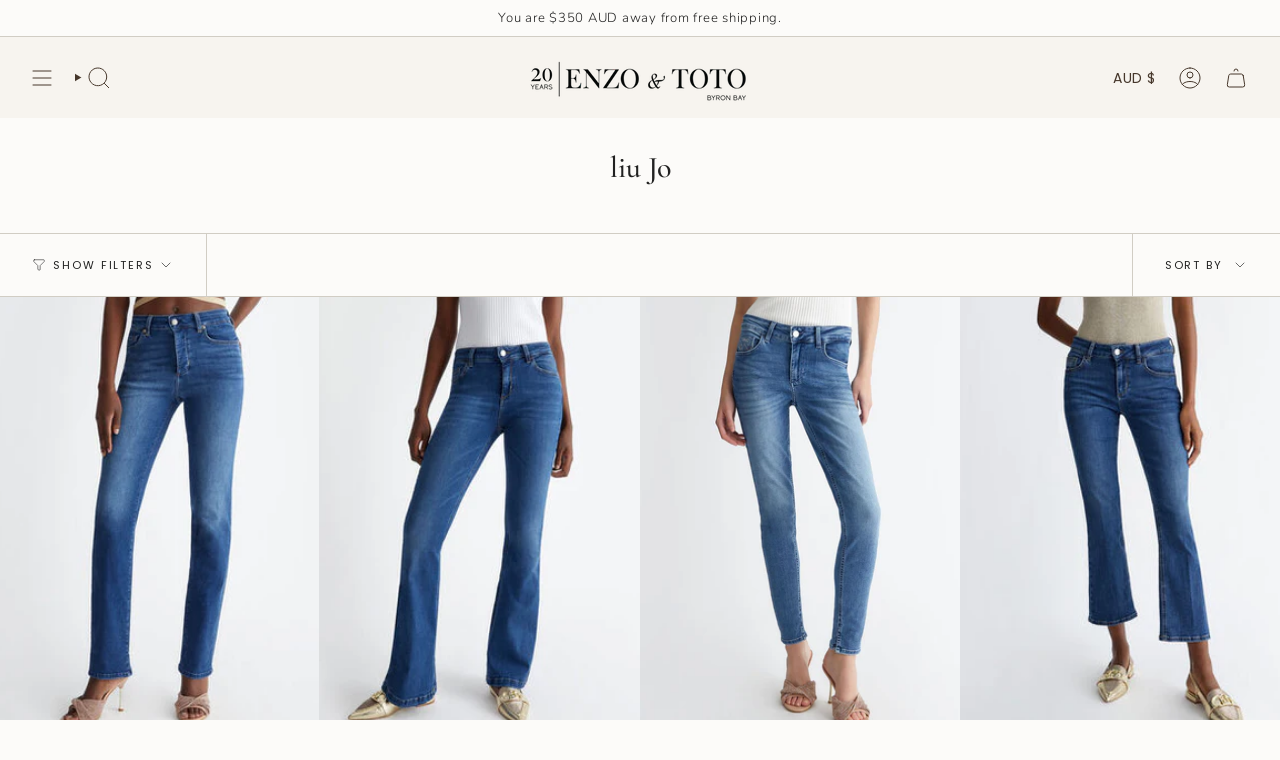

--- FILE ---
content_type: application/javascript; charset=utf-8
request_url: https://cdn.jsdelivr.net/npm/@covet-pics/covet-pics-widget@latest/dist/covet-pics-widget/p-DVsh_O2H.js
body_size: 478
content:
/*!
 * Copyright by Space Squirrel Ltd.
 */
import{m as n,c as t}from"./p-sycwJ1v1.js";function e(e){let{swiper:i,extendParams:l,on:o,emit:s}=e;function r(n){let t;return n&&"string"==typeof n&&i.isElement&&(t=i.el.querySelector(n)||i.hostEl.querySelector(n),t)?t:(n&&("string"==typeof n&&(t=[...document.querySelectorAll(n)]),i.params.uniqueNavElements&&"string"==typeof n&&t&&t.length>1&&1===i.el.querySelectorAll(n).length?t=i.el.querySelector(n):t&&1===t.length&&(t=t[0])),n&&!t?n:t)}function a(t,e){const l=i.params.navigation;(t=n(t)).forEach((n=>{n&&(n.classList[e?"add":"remove"](...l.disabledClass.split(" ")),"BUTTON"===n.tagName&&(n.disabled=e),i.params.watchOverflow&&i.enabled&&n.classList[i.isLocked?"add":"remove"](l.lockClass))}))}function c(){const{nextEl:n,prevEl:t}=i.navigation;if(i.params.loop)return a(t,!1),void a(n,!1);a(t,i.isBeginning&&!i.params.rewind),a(n,i.isEnd&&!i.params.rewind)}function p(n){n.preventDefault(),(!i.isBeginning||i.params.loop||i.params.rewind)&&(i.slidePrev(),s("navigationPrev"))}function u(n){n.preventDefault(),(!i.isEnd||i.params.loop||i.params.rewind)&&(i.slideNext(),s("navigationNext"))}function d(){const e=i.params.navigation;if(i.params.navigation=t(i,i.originalParams.navigation,i.params.navigation,{nextEl:"swiper-button-next",prevEl:"swiper-button-prev"}),!e.nextEl&&!e.prevEl)return;let l=r(e.nextEl),o=r(e.prevEl);Object.assign(i.navigation,{nextEl:l,prevEl:o}),l=n(l),o=n(o);const s=(n,t)=>{n&&n.addEventListener("click","next"===t?u:p),!i.enabled&&n&&n.classList.add(...e.lockClass.split(" "))};l.forEach((n=>s(n,"next"))),o.forEach((n=>s(n,"prev")))}function v(){let{nextEl:t,prevEl:e}=i.navigation;t=n(t),e=n(e);const l=(n,t)=>{n.removeEventListener("click","next"===t?u:p),n.classList.remove(...i.params.navigation.disabledClass.split(" "))};t.forEach((n=>l(n,"next"))),e.forEach((n=>l(n,"prev")))}l({navigation:{nextEl:null,prevEl:null,hideOnClick:!1,disabledClass:"swiper-button-disabled",hiddenClass:"swiper-button-hidden",lockClass:"swiper-button-lock",navigationDisabledClass:"swiper-navigation-disabled"}}),i.navigation={nextEl:null,prevEl:null},o("init",(()=>{!1===i.params.navigation.enabled?f():(d(),c())})),o("toEdge fromEdge lock unlock",(()=>{c()})),o("destroy",(()=>{v()})),o("enable disable",(()=>{let{nextEl:t,prevEl:e}=i.navigation;t=n(t),e=n(e),i.enabled?c():[...t,...e].filter((n=>!!n)).forEach((n=>n.classList.add(i.params.navigation.lockClass)))})),o("click",((t,e)=>{let{nextEl:l,prevEl:o}=i.navigation;l=n(l),o=n(o);const r=e.target;let a=o.includes(r)||l.includes(r);if(i.isElement&&!a){const n=e.path||e.composedPath&&e.composedPath();n&&(a=n.find((n=>l.includes(n)||o.includes(n))))}if(i.params.navigation.hideOnClick&&!a){if(i.pagination&&i.params.pagination&&i.params.pagination.clickable&&(i.pagination.el===r||i.pagination.el.contains(r)))return;let n;l.length?n=l[0].classList.contains(i.params.navigation.hiddenClass):o.length&&(n=o[0].classList.contains(i.params.navigation.hiddenClass)),s(!0===n?"navigationShow":"navigationHide"),[...l,...o].filter((n=>!!n)).forEach((n=>n.classList.toggle(i.params.navigation.hiddenClass)))}}));const f=()=>{i.el.classList.add(...i.params.navigation.navigationDisabledClass.split(" ")),v()};Object.assign(i.navigation,{enable:()=>{i.el.classList.remove(...i.params.navigation.navigationDisabledClass.split(" ")),d(),c()},disable:f,update:c,init:d,destroy:v})}export{e as N}

--- FILE ---
content_type: image/svg+xml
request_url: https://enzoandtoto.com/cdn/shop/files/See_all_brands.svg?v=1762309371&width=360
body_size: 1304
content:
<svg xmlns="http://www.w3.org/2000/svg" fill="none" viewBox="0 0 426 516" height="516" width="426">
<rect fill="#46372B" height="515.621" width="425.22"></rect>
<path fill="white" d="M83.4089 269.034C81.9369 269.034 80.6143 268.778 79.4409 268.266C78.2889 267.733 77.3823 267.008 76.7209 266.09C76.0596 265.152 75.7183 264.074 75.6969 262.858H78.8009C78.9076 263.904 79.3343 264.789 80.0809 265.514C80.8489 266.218 81.9583 266.57 83.4089 266.57C84.7956 266.57 85.8836 266.229 86.6729 265.546C87.4836 264.842 87.8889 263.946 87.8889 262.858C87.8889 262.005 87.6543 261.312 87.1849 260.778C86.7156 260.245 86.1289 259.84 85.4249 259.562C84.7209 259.285 83.7716 258.986 82.5769 258.666C81.1049 258.282 79.9209 257.898 79.0249 257.514C78.1503 257.13 77.3929 256.533 76.7529 255.722C76.1343 254.89 75.8249 253.781 75.8249 252.394C75.8249 251.178 76.1343 250.101 76.7529 249.162C77.3716 248.224 78.2356 247.498 79.3449 246.986C80.4756 246.474 81.7663 246.218 83.2169 246.218C85.3076 246.218 87.0143 246.741 88.3369 247.786C89.6809 248.832 90.4383 250.218 90.6089 251.946H87.4089C87.3023 251.093 86.8543 250.346 86.0649 249.706C85.2756 249.045 84.2303 248.714 82.9289 248.714C81.7129 248.714 80.7209 249.034 79.9529 249.674C79.1849 250.293 78.8009 251.168 78.8009 252.298C78.8009 253.109 79.0249 253.77 79.4729 254.282C79.9423 254.794 80.5076 255.189 81.1689 255.466C81.8516 255.722 82.8009 256.021 84.0169 256.362C85.4889 256.768 86.6729 257.173 87.5689 257.578C88.4649 257.962 89.2329 258.57 89.8729 259.402C90.5129 260.213 90.8329 261.322 90.8329 262.73C90.8329 263.818 90.5449 264.842 89.9689 265.802C89.3929 266.762 88.5396 267.541 87.4089 268.138C86.2783 268.736 84.9449 269.034 83.4089 269.034ZM98.0302 248.874V256.33H106.158V258.73H98.0302V266.41H107.118V268.81H95.1182V246.474H107.118V248.874H98.0302ZM114.436 248.874V256.33H122.564V258.73H114.436V266.41H123.524V268.81H111.524V246.474H123.524V248.874H114.436ZM149.646 263.85H139.918L138.126 268.81H135.054L143.118 246.634H146.478L154.51 268.81H151.438L149.646 263.85ZM148.814 261.482L144.782 250.218L140.75 261.482H148.814ZM160.936 266.442H168.744V268.81H158.024V246.506H160.936V266.442ZM174.749 266.442H182.557V268.81H171.837V246.506H174.749V266.442ZM205.349 257.322C206.159 257.45 206.895 257.781 207.557 258.314C208.239 258.848 208.773 259.509 209.157 260.298C209.562 261.088 209.765 261.93 209.765 262.826C209.765 263.957 209.477 264.981 208.901 265.898C208.325 266.794 207.482 267.509 206.373 268.042C205.285 268.554 203.994 268.81 202.501 268.81H194.181V246.506H202.181C203.695 246.506 204.986 246.762 206.053 247.274C207.119 247.765 207.919 248.437 208.453 249.29C208.986 250.144 209.253 251.104 209.253 252.17C209.253 253.493 208.89 254.592 208.165 255.466C207.461 256.32 206.522 256.938 205.349 257.322ZM197.093 256.138H201.989C203.354 256.138 204.41 255.818 205.157 255.178C205.903 254.538 206.277 253.653 206.277 252.522C206.277 251.392 205.903 250.506 205.157 249.866C204.41 249.226 203.333 248.906 201.925 248.906H197.093V256.138ZM202.245 266.41C203.695 266.41 204.826 266.069 205.637 265.386C206.447 264.704 206.853 263.754 206.853 262.538C206.853 261.301 206.426 260.33 205.573 259.626C204.719 258.901 203.578 258.538 202.149 258.538H197.093V266.41H202.245ZM225.55 268.81L220.238 259.69H216.718V268.81H213.806V246.506H221.006C222.691 246.506 224.11 246.794 225.262 247.37C226.435 247.946 227.31 248.725 227.886 249.706C228.462 250.688 228.75 251.808 228.75 253.066C228.75 254.602 228.302 255.957 227.406 257.13C226.531 258.304 225.208 259.082 223.438 259.466L229.038 268.81H225.55ZM216.718 257.354H221.006C222.584 257.354 223.768 256.97 224.558 256.202C225.347 255.413 225.742 254.368 225.742 253.066C225.742 251.744 225.347 250.72 224.558 249.994C223.79 249.269 222.606 248.906 221.006 248.906H216.718V257.354ZM246.458 263.85H236.73L234.938 268.81H231.866L239.93 246.634H243.29L251.322 268.81H248.25L246.458 263.85ZM245.626 261.482L241.594 250.218L237.562 261.482H245.626ZM272.373 268.81H269.461L257.749 251.05V268.81H254.837V246.474H257.749L269.461 264.202V246.474H272.373V268.81ZM284.281 246.506C286.713 246.506 288.814 246.965 290.585 247.882C292.377 248.778 293.742 250.069 294.681 251.754C295.641 253.44 296.121 255.424 296.121 257.706C296.121 259.989 295.641 261.973 294.681 263.658C293.742 265.322 292.377 266.602 290.585 267.498C288.814 268.373 286.713 268.81 284.281 268.81H277.337V246.506H284.281ZM284.281 266.41C287.161 266.41 289.358 265.653 290.873 264.138C292.388 262.602 293.145 260.458 293.145 257.706C293.145 254.933 292.377 252.768 290.841 251.21C289.326 249.653 287.14 248.874 284.281 248.874H280.249V266.41H284.281ZM307.034 269.034C305.562 269.034 304.239 268.778 303.066 268.266C301.914 267.733 301.007 267.008 300.346 266.09C299.685 265.152 299.343 264.074 299.322 262.858H302.426C302.533 263.904 302.959 264.789 303.706 265.514C304.474 266.218 305.583 266.57 307.034 266.57C308.421 266.57 309.509 266.229 310.298 265.546C311.109 264.842 311.514 263.946 311.514 262.858C311.514 262.005 311.279 261.312 310.81 260.778C310.341 260.245 309.754 259.84 309.05 259.562C308.346 259.285 307.397 258.986 306.202 258.666C304.73 258.282 303.546 257.898 302.65 257.514C301.775 257.13 301.018 256.533 300.378 255.722C299.759 254.89 299.45 253.781 299.45 252.394C299.45 251.178 299.759 250.101 300.378 249.162C300.997 248.224 301.861 247.498 302.97 246.986C304.101 246.474 305.391 246.218 306.842 246.218C308.933 246.218 310.639 246.741 311.962 247.786C313.306 248.832 314.063 250.218 314.234 251.946H311.034C310.927 251.093 310.479 250.346 309.69 249.706C308.901 249.045 307.855 248.714 306.554 248.714C305.338 248.714 304.346 249.034 303.578 249.674C302.81 250.293 302.426 251.168 302.426 252.298C302.426 253.109 302.65 253.77 303.098 254.282C303.567 254.794 304.133 255.189 304.794 255.466C305.477 255.722 306.426 256.021 307.642 256.362C309.114 256.768 310.298 257.173 311.194 257.578C312.09 257.962 312.858 258.57 313.498 259.402C314.138 260.213 314.458 261.322 314.458 262.73C314.458 263.818 314.17 264.842 313.594 265.802C313.018 266.762 312.165 267.541 311.034 268.138C309.903 268.736 308.57 269.034 307.034 269.034Z"></path>
<path fill="white" d="M331.347 256.81L343.597 256.81L338.347 251.56L339.007 250.81L345.507 257.31L339.007 263.81L338.347 263.06L343.597 257.81L331.347 257.81V256.81Z"></path>
</svg>
